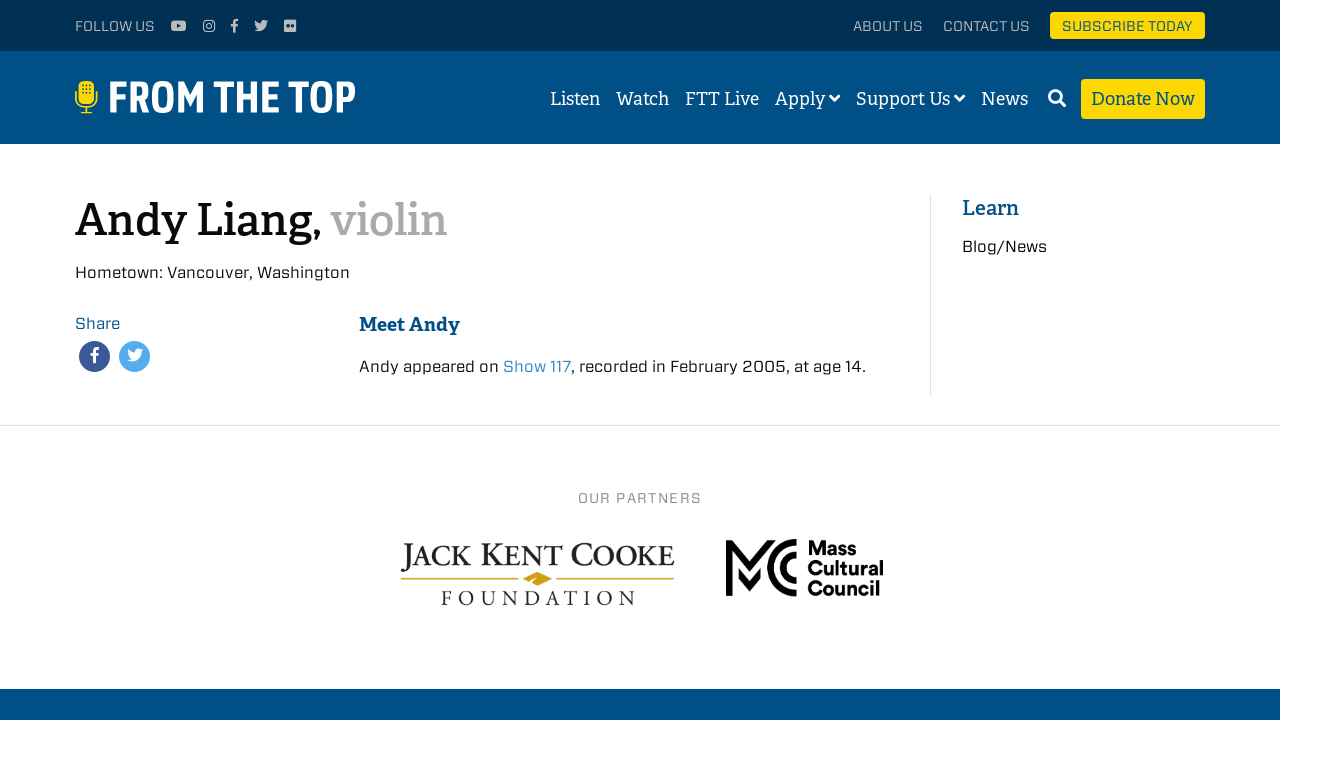

--- FILE ---
content_type: text/html; charset=UTF-8
request_url: https://fromthetop.org/musician/andy-liang/
body_size: 6630
content:
<!DOCTYPE html><html class="no-js"><head><meta charset="utf-8"><meta http-equiv="X-UA-Compatible" content="IE=edge"><link media="all" href="https://fromthetop.org/wp-content/cache/autoptimize/css/autoptimize_0106d26bc901b866950cc3fe7e58d17c.css" rel="stylesheet"><title>Andy Liang - From the Top</title><link rel="apple-touch-icon" sizes="180x180" href="/apple-touch-icon.png"><link rel="icon" type="image/png" href="/favicon-32x32.png" sizes="32x32"><link rel="icon" type="image/png" href="/favicon-16x16.png" sizes="16x16"><link rel="manifest" href="/manifest.json"><link rel="mask-icon" href="/safari-pinned-tab.svg" color="#004f87"><meta name="theme-color" content="#004f87"><meta name="viewport" content="width=device-width, initial-scale=1"><meta name="google-site-verification" content="xNHjFCQH8Okzlme-Vooe3Oz9-caGEOgF711XNqf7AAI" /> <script src="https://use.typekit.net/vmj1tho.js"></script> <script>try{Typekit.load({ async: true });}catch(e){}</script> <link rel="stylesheet" type="text/css" href="//cloud.typography.com/7348472/615744/css/fonts.css" /><link href="//netdna.bootstrapcdn.com/font-awesome/4.1.0/css/font-awesome.min.css" rel="stylesheet"> <script src="https://kit.fontawesome.com/57e6445cb9.js" crossorigin="anonymous"></script> <meta name='robots' content='index, follow, max-image-preview:large, max-snippet:-1, max-video-preview:-1' /><link rel="canonical" href="https://fromthetop.org/musician/andy-liang/" /><meta property="og:locale" content="en_US" /><meta property="og:type" content="article" /><meta property="og:title" content="Andy Liang - From the Top" /><meta property="og:url" content="https://fromthetop.org/musician/andy-liang/" /><meta property="og:site_name" content="From the Top" /><meta property="article:publisher" content="https://www.facebook.com/FromtheTopFans" /><meta property="og:image" content="https://fromthetop.org/wp-content/uploads/circle-icon-logo.png" /><meta property="og:image:width" content="1296" /><meta property="og:image:height" content="1296" /><meta property="og:image:type" content="image/png" /><meta name="twitter:card" content="summary_large_image" /><meta name="twitter:site" content="@classicalkid" /> <script type="application/ld+json" class="yoast-schema-graph">{"@context":"https://schema.org","@graph":[{"@type":"WebPage","@id":"https://fromthetop.org/musician/andy-liang/","url":"https://fromthetop.org/musician/andy-liang/","name":"Andy Liang - From the Top","isPartOf":{"@id":"https://fromthetop.org/#website"},"datePublished":"2017-07-11T16:53:04+00:00","breadcrumb":{"@id":"https://fromthetop.org/musician/andy-liang/#breadcrumb"},"inLanguage":"en-US","potentialAction":[{"@type":"ReadAction","target":["https://fromthetop.org/musician/andy-liang/"]}]},{"@type":"BreadcrumbList","@id":"https://fromthetop.org/musician/andy-liang/#breadcrumb","itemListElement":[{"@type":"ListItem","position":1,"name":"Home","item":"https://fromthetop.org/"},{"@type":"ListItem","position":2,"name":"Andy Liang"}]},{"@type":"WebSite","@id":"https://fromthetop.org/#website","url":"https://fromthetop.org/","name":"From the Top","description":"Great kids. Great music. Listen to the Future.","publisher":{"@id":"https://fromthetop.org/#organization"},"potentialAction":[{"@type":"SearchAction","target":{"@type":"EntryPoint","urlTemplate":"https://fromthetop.org/?s={search_term_string}"},"query-input":{"@type":"PropertyValueSpecification","valueRequired":true,"valueName":"search_term_string"}}],"inLanguage":"en-US"},{"@type":"Organization","@id":"https://fromthetop.org/#organization","name":"From the Top","url":"https://fromthetop.org/","logo":{"@type":"ImageObject","inLanguage":"en-US","@id":"https://fromthetop.org/#/schema/logo/image/","url":"https://fromthetop.org/wp-content/uploads/ftt-default-logo.jpg","contentUrl":"https://fromthetop.org/wp-content/uploads/ftt-default-logo.jpg","width":1200,"height":630,"caption":"From the Top"},"image":{"@id":"https://fromthetop.org/#/schema/logo/image/"},"sameAs":["https://www.facebook.com/FromtheTopFans","https://x.com/classicalkid","https://www.instagram.com/fromthetopfans/","https://www.youtube.com/user/fromthetop"]}]}</script> <link rel='dns-prefetch' href='//stats.wp.com' /><link rel='dns-prefetch' href='//cdn.jsdelivr.net' /><link rel='dns-prefetch' href='//use.fontawesome.com' /><link rel='dns-prefetch' href='//v0.wordpress.com' /><link rel="alternate" title="oEmbed (JSON)" type="application/json+oembed" href="https://fromthetop.org/wp-json/oembed/1.0/embed?url=https%3A%2F%2Ffromthetop.org%2Fmusician%2Fandy-liang%2F" /><link rel="alternate" title="oEmbed (XML)" type="text/xml+oembed" href="https://fromthetop.org/wp-json/oembed/1.0/embed?url=https%3A%2F%2Ffromthetop.org%2Fmusician%2Fandy-liang%2F&#038;format=xml" /><link rel='stylesheet' id='flickity-css-css' href='https://cdn.jsdelivr.net/npm/@tarekraafat/autocomplete.js@10.1.2/dist/css/autoComplete.01.min.css?ver=6.9' type='text/css' media='all' /><link rel='stylesheet' id='load-fa-css' href='https://use.fontawesome.com/releases/v5.5.0/css/all.css?ver=6.9' type='text/css' media='all' /> <script type="text/javascript" src="https://fromthetop.org/wp-content/themes/fromthetop/js/top.min.js?ver=2.0.1" id="sp_plugins_top-js"></script> <script type="text/javascript" src="https://fromthetop.org/wp-content/themes/fromthetop/js/vendor/jquery-1.12.1.min.js?ver=2.0.1" id="jquery-js"></script> <script type="text/javascript" id="__ytprefs__-js-extra">var _EPYT_ = {"ajaxurl":"https://fromthetop.org/wp-admin/admin-ajax.php","security":"fc43f8b01d","gallery_scrolloffset":"20","eppathtoscripts":"https://fromthetop.org/wp-content/plugins/youtube-embed-plus/scripts/","eppath":"https://fromthetop.org/wp-content/plugins/youtube-embed-plus/","epresponsiveselector":"[\"iframe.__youtube_prefs_widget__\"]","epdovol":"1","version":"14.2.4","evselector":"iframe.__youtube_prefs__[src], iframe[src*=\"youtube.com/embed/\"], iframe[src*=\"youtube-nocookie.com/embed/\"]","ajax_compat":"","maxres_facade":"eager","ytapi_load":"light","pause_others":"","stopMobileBuffer":"1","facade_mode":"","not_live_on_channel":""};
//# sourceURL=__ytprefs__-js-extra</script> <script type="text/javascript" src="https://fromthetop.org/wp-content/plugins/youtube-embed-plus/scripts/ytprefs.min.js?ver=14.2.4" id="__ytprefs__-js"></script> <link rel="https://api.w.org/" href="https://fromthetop.org/wp-json/" /><link rel="alternate" title="JSON" type="application/json" href="https://fromthetop.org/wp-json/wp/v2/musicians/22407" /><link rel="EditURI" type="application/rsd+xml" title="RSD" href="https://fromthetop.org/xmlrpc.php?rsd" /><meta name="generator" content="WordPress 6.9" /><link rel='shortlink' href='https://fromthetop.org/?p=22407' />  <script async src="https://www.googletagmanager.com/gtag/js?id=G-V5TPVSHR3D"></script> <script>window.dataLayer = window.dataLayer || [];
      function gtag(){dataLayer.push(arguments);}
      gtag('js', new Date());
      gtag('config', 'G-V5TPVSHR3D');</script>  <script>(function(w,d,s,l,i){w[l]=w[l]||[];w[l].push({'gtm.start':
    new Date().getTime(),event:'gtm.js'});var f=d.getElementsByTagName(s)[0],
    j=d.createElement(s),dl=l!='dataLayer'?'&l='+l:'';j.async=true;j.src=
    'https://www.googletagmanager.com/gtm.js?id='+i+dl;f.parentNode.insertBefore(j,f);
    })(window,document,'script','dataLayer','GTM-WVR5T4SZ');</script> <meta name="facebook-domain-verification" content="nyc83myjlmbz5h71l7jkdxc8ze7qs3" /></head><body class="wp-singular musician-template-default single single-musician postid-22407 wp-theme-fromthetop"> <noscript><iframe src="https://www.googletagmanager.com/ns.html?id=GTM-T47CH8J"
 height="0" width="0" style="display:none;visibility:hidden"></iframe></noscript><div id="panel"><div class="stage"><header class="secondary-header"><div class="row"><div class="social small-12 medium-4 columns"><ul><li>Follow Us</li><li><a target="_blank" href="https://www.youtube.com/user/fromthetop"><i class="fa fa-youtube-play" aria-hidden="true"></i></a></li><li><a target="_blank" href="https://instagram.com/fromthetopfans/"><i class="fa fa-instagram" aria-hidden="true"></i></a></li><li><a target="_blank" href="https://www.facebook.com/FromtheTopFans"><i class="fa fa-facebook" aria-hidden="true"></i></a></li><li><a target="_blank" href="https://twitter.com/classicalkid"><i class="fa fa-twitter" aria-hidden="true"></i></a></li><li><a target="_blank" href="http://www.flickr.com/photos/fromthetopphotos"><i class="fa fa-flickr" aria-hidden="true"></i></a></li><li class="show-for-small subscribe-button"><a href="#donate-panel">Donate</a></li></ul></div><div class="links hide-for-small small-12 medium-8 columns"><ul><li><a href="https://fromthetop.org/about-us/">About Us</a></li><li><a href="https://fromthetop.org/about-us/contact/">Contact Us</a></li><li class="subscribe-button"><a href="/subscribe-today">Subscribe Today</a></li></ul></div></div></header><div class="search-container"><div class="search-area"><div class="search-area-container hide-search"><div class="row"><div class="small-12 columns"><form id="searchform" role="search" action="https://fromthetop.org/" method="get"><fieldset> <label for="search">Search</label><div class="searchbox"> <input type="text" name="s" id="search_input" value="" autocomplete="off" placeholder="Enter search term" /></div></fieldset></form> <a class="search-btn" href="#"> <i class="fa fa-search" aria-hidden="true"></i> </a></div></div></div></div></div><header class="site-header"><div class="row"><div class="small-8 medium-4 columns"><div class="header-logo"> <a href="https://fromthetop.org"> <img class="full-logo" src="https://fromthetop.org/wp-content/themes/fromthetop/img/ftt-logo-simple.svg" alt="Logo"> <img class="simple-logo" src="https://fromthetop.org/wp-content/themes/fromthetop/img/ftt-logo-simple.svg" alt="Logo"> </a></div></div><div class="small-4 medium-8 columns"><nav><ul><li class="desktop-link"><a href="https://fromthetop.org/listen/">Listen</a></li><li class="desktop-link"><a href="https://fromthetop.org/watch/">Watch</a></li><li class="desktop-link"><a href="https://fromthetop.org/live/">FTT Live</a></li><li class="desktop-link"> <a href="https://fromthetop.org/apply/">Apply</a>&nbsp;<div id="open-apply"> <i class="fa fa-angle-down" aria-hidden="true"></i><div class="submenu"><ul id="menu-apply" class="menu"><li id="menu-item-32342" class="menu-item menu-item-type-post_type menu-item-object-page menu-item-32342"><a href="https://fromthetop.org/apply/become-a-fellow/">Become a Fellow</a></li><li id="menu-item-32345" class="menu-item menu-item-type-post_type menu-item-object-page menu-item-32345"><a href="https://fromthetop.org/apply/jack-kent-cooke-young-artist-award/">Jack Kent Cooke Young Artist Award</a></li><li id="menu-item-34372" class="menu-item menu-item-type-post_type menu-item-object-page menu-item-34372"><a href="https://fromthetop.org/apply/from-the-top-live-auditions/">From the Top Virtual “Live” Auditions</a></li><li id="menu-item-31254" class="menu-item menu-item-type-post_type menu-item-object-page menu-item-31254"><a href="https://fromthetop.org/apply/repertoire-library/">Repertoire Library</a></li><li id="menu-item-30869" class="menu-item menu-item-type-post_type menu-item-object-page menu-item-30869"><a href="https://fromthetop.org/apply/teachers-sign-up/">Teachers: Sign Up for Admissions Updates!</a></li></ul></div></div></li><li class="desktop-link"> <a href="https://fromthetop.org/support-us/">Support Us</a>&nbsp;<div id="open-support"> <i class="fa fa-angle-down" aria-hidden="true"></i><div class="submenu"><ul id="menu-support" class="menu"><li id="menu-item-31914" class="menu-item menu-item-type-post_type menu-item-object-page menu-item-31914"><a href="https://fromthetop.org/support-us/donate/">Donate</a></li><li id="menu-item-30157" class="menu-item menu-item-type-post_type menu-item-object-page menu-item-30157"><a href="https://fromthetop.org/support-us/ways-to-give/">Ways to Give</a></li><li id="menu-item-30995" class="menu-item menu-item-type-custom menu-item-object-custom menu-item-30995"><a href="https://fromthetop.org/landing_page/the-francis-o-hunnewell-society/">Legacy Giving</a></li></ul></div></div></li><li class="desktop-link"> <a href="https://fromthetop.org/blog/">News</a>&nbsp;</li><li class="search-link"><a id="open-search" href="#"><i class="fa fa-search" aria-hidden="true"></i></a></li><li class="desktop-link donate-button"><a href="#donate-panel">Donate Now</a></li><li class="mobile-link"><a href="#"><i class="fa fa-bars" aria-hidden="true"></i></a></li></ul></nav></div></div></header><main id="main"><div class="row"><div class="page-content medium-8 large-9 columns"><article id="post-22407"><div class="row"><div class="small-12 columns"><div class="page-title"><h1> Andy Liang,&nbsp;<span class="musician-instrument">violin</span></h1><div class="date-location"> Hometown: Vancouver, Washington</div></div></div></div><div class="row"><div class="left-sidebar small-12 medium-large-4 columns"><div class="musician-media"><div class="widget-ftt share-default"><h2>Share</h2><ul><li> <a class="fb" href="#" onclick="window.open('https://www.facebook.com/sharer/sharer.php?u='+encodeURIComponent(location.href), 'facebook-share-dialog', 'width=626,height=436'); return false;"> <span class="fa-stack fa-lg"> <i class="fa fa-circle fa-stack-2x"></i> <i class="fa fa-facebook fa-stack-1x fa-inverse"></i> </span> </a></li><li> <a class="tw" href="#" onClick="MyWindow=window.open('http://twitter.com/home?status=Andy+Liang by @classicalkid (https://fromthetop.org/musician/andy-liang/)','MyWindow','width=600,height=400'); return false;"> <span class="fa-stack fa-lg"> <i class="fa fa-circle fa-stack-2x"></i> <i class="fa fa-twitter fa-stack-1x fa-inverse"></i> </span> </a></li></ul></div><div class="portraits-slideshow"><div class="slide"> <img src="" /></div></div></div></div><div class="small-12 medium-large-8 columns"><div class="musician-content"><div><h2>Meet Andy</h2><p>Andy appeared on <a href="https://www.fromthetop.org/show/louisville-ky-117/">Show 117</a>, recorded in February 2005, at age 14.</p></div></div></div></div></article></div><aside class="right-sidebar medium-4 large-3 columns"><div class="widget-ftt first"><div class="widget-heading"> <a href="https://fromthetop.org/learn/">Learn</a></div><nav class="links"><ul id="menu-news" class="menu"><li id="menu-item-23086" class="menu-item menu-item-type-post_type menu-item-object-page menu-item-23086"><a href="https://fromthetop.org/blog/">Blog/News</a></li></ul></nav></div></aside></div></main></div><div class="sponsor-logos-container"><div class="title">Our Partners</div><ul><li><a target="_blank" href="http://www.jkcf.org/"><img src="https://fromthetop.org/wp-content/themes/fromthetop/img/sponsors/jkcf-logo.png" alt="Sponsor Logo"></a></li><li><a target="_blank" href="http://www.massculturalcouncil.org/"><img src="https://fromthetop.org/wp-content/themes/fromthetop/img/sponsors/mcc-logo.png" alt="Sponsor Logo"></a></li></ul></div><footer class="site-footer"><div class="row"><div class="small-12 medium-4 medium-large-3 columns footer-button-container"><p>Get inspiring new shows and music videos delivered straight to your&nbsp;inbox.</p> <a href="https://fromthetop.org/subscribe-today/" class="footer-button">Subscribe Today</a></div><div class="small-12 medium-push-1 medium-7 medium-large-push-1 medium-large-8 columns"><div class="row"><div class="small-12 medium-6 columns"><div class="row"><div class="small-12 medium-large-6 columns"><div class="list-header">Apply</div><nav class="menu-apply-container"><ul id="menu-apply-1" class="menu"><li class="menu-item menu-item-type-post_type menu-item-object-page menu-item-32342"><a href="https://fromthetop.org/apply/become-a-fellow/">Become a Fellow</a></li><li class="menu-item menu-item-type-post_type menu-item-object-page menu-item-32345"><a href="https://fromthetop.org/apply/jack-kent-cooke-young-artist-award/">Jack Kent Cooke Young Artist Award</a></li><li class="menu-item menu-item-type-post_type menu-item-object-page menu-item-34372"><a href="https://fromthetop.org/apply/from-the-top-live-auditions/">From the Top Virtual “Live” Auditions</a></li><li class="menu-item menu-item-type-post_type menu-item-object-page menu-item-31254"><a href="https://fromthetop.org/apply/repertoire-library/">Repertoire Library</a></li><li class="menu-item menu-item-type-post_type menu-item-object-page menu-item-30869"><a href="https://fromthetop.org/apply/teachers-sign-up/">Teachers: Sign Up for Admissions Updates!</a></li></ul></nav></div><div class="small-12 medium-large-6 columns"><div class="list-header">Support Us</div><nav class="menu-support-container"><ul id="menu-support-1" class="menu"><li class="menu-item menu-item-type-post_type menu-item-object-page menu-item-31914"><a href="https://fromthetop.org/support-us/donate/">Donate</a></li><li class="menu-item menu-item-type-post_type menu-item-object-page menu-item-30157"><a href="https://fromthetop.org/support-us/ways-to-give/">Ways to Give</a></li><li class="menu-item menu-item-type-custom menu-item-object-custom menu-item-30995"><a href="https://fromthetop.org/landing_page/the-francis-o-hunnewell-society/">Legacy Giving</a></li></ul></nav><div class="list-header">Learn</div><nav class="menu-news-container"><ul id="menu-news-1" class="menu"><li class="menu-item menu-item-type-post_type menu-item-object-page menu-item-23086"><a href="https://fromthetop.org/blog/">Blog/News</a></li></ul></nav></div></div></div><div class="small-12 medium-6 columns"><div class="row"><div class="small-12 medium-large-6 columns"><div class="list-header">Follow Us</div><ul><li><a target="_blank" href="https://www.youtube.com/user/fromthetop">Youtube</a></li><li><a target="_blank" href="https://instagram.com/fromthetopfans/">Instagram</a></li><li><a target="_blank" href="https://www.facebook.com/FromtheTopFans">Facebook</a></li><li><a target="_blank" href="https://twitter.com/classicalkid">Twitter</a></li><li><a target="_blank" href="http://www.flickr.com/photos/fromthetopphotos">Flickr</a></li></ul></div></div></div></div><div class="row"><div class="small-12 medium-12 columns"><div class="row"><div class="small-12 medium-large-3 columns"><div class="list-header">Mailed Donations</div><ul><li style="color: #fff;">PO Box 845429<br /> Boston, MA<br /> 02284-5429</li></ul></div><div class="small-12 medium-large-9 columns"><div class="list-header">Other Correspondence</div><ul><li style="color: #fff;">6 Liberty Square<br /> #6169<br /> Boston, MA 02109</li></ul></div></div></div></div></div></div></footer><footer class="copyright"><div class="row"><div class="small-12 columns"> All Materials &copy; 2026 &nbsp;From the Top &nbsp;|&nbsp; <a href="https://fromthetop.org/privacy-policy/">Privacy&nbsp;Policy</a></div></div></footer></div><div class="action-panel donate-panel" data-toggler=".is-shown"><div class="panel-container"> <a href="#donate-panel" class="blank-transparent-panel"></a><div class="content-panel donate"><div class="content-container"><div class="button-close donate" data-close data-toggle="donate-panel"><div class="flex-container"><div class="title">DONATE NOW</div> <a href="#donate-panel"> <span><i class="fal fa-times"></i></span> </a></div></div><div class="flex-container"><div class="donate-thumbnail" style="background:url()"></div><div class="text-container"><div class="title"></div><div class="eyebrow"></div></div></div><div class="donate-desc"><div class="elementToProof">With your support, we foster and promote the next generation of classically trained musicians.</div><div class="elementToProof"></div><div class="elementToProof"><b>Make a tax-deductible donation today!</b></div><p>If you have any questions about supporting From the Top, please contact Erin Patterson at<a href="mailto:epatterson@fromthetop.org"> epatterson@fromthetop.org</a>.</p><p><strong>To send a gift by mail, please address to</strong>:</p><p>From the Top<br /> PO Box 845429<br /> Boston, MA 02284-5429</p><div class="qgiv-embed-container" data-qgiv-embed="true" data-embed-id="57539" data-embed="https://secure.qgiv.com/for/ftto/embed/57539/amount/882219/onetime/" data-width="564"></div><p><script>(function(w, d, s, id){var js, fjs = d.getElementsByTagName(s)[0];if (d.getElementById(id)) return;js = d.createElement(s); js.id = id;js.src = "https://secure.qgiv.com/resources/core/js/embed.js";fjs.parentNode.insertBefore(js, fjs);})(window, document, 'script', 'qgiv-embedjs');</script></p></div></div></div></div></div> <a href="#" id="back-to-top"> <span class="fa-stack fa-lg"> <i class="fa fa-circle fa-stack-2x"></i> <i class="fa fa-chevron-up fa-stack-1x fa-inverse"></i> </span> </a><aside rel="nofollow" id="mobile-menu"><ul><li><a class="link " href="https://fromthetop.org">Home</a></li><li><a class="link " href="https://fromthetop.org/listen/">Listen</a></li><li><a class="link " href="https://fromthetop.org/watch/">Watch</a></li><li><a class="link " href="https://fromthetop.org/live/">FTT Live</a></li><li><a class="link " href="https://fromthetop.org/apply/">Apply</a></li><li><a class="link " href="https://fromthetop.org/about-us/">About Us</a></li><li><a class="link " href="https://fromthetop.org/support-us/">Support Us</a></li><li><a class="link " href="https://fromthetop.org/blog/">News</a></li><li><a class="link" href="https://fromthetop.org/support-us/donate/">Donate Now</a></li><li><a class="link" href="/subscribe-today">Subscribe Today</a></li></ul></aside> <script type="speculationrules">{"prefetch":[{"source":"document","where":{"and":[{"href_matches":"/*"},{"not":{"href_matches":["/wp-*.php","/wp-admin/*","/wp-content/uploads/*","/wp-content/*","/wp-content/plugins/*","/wp-content/themes/fromthetop/*","/*\\?(.+)"]}},{"not":{"selector_matches":"a[rel~=\"nofollow\"]"}},{"not":{"selector_matches":".no-prefetch, .no-prefetch a"}}]},"eagerness":"conservative"}]}</script> <script type="text/javascript" id="wp_ulike-js-extra">var wp_ulike_params = {"ajax_url":"https://fromthetop.org/wp-admin/admin-ajax.php","notifications":"1"};
//# sourceURL=wp_ulike-js-extra</script> <script type="text/javascript" src="https://fromthetop.org/wp-content/plugins/wp-ulike/assets/js/wp-ulike.min.js?ver=4.8.3.1" id="wp_ulike-js"></script> <script type="text/javascript" src="https://fromthetop.org/wp-content/plugins/youtube-embed-plus/scripts/fitvids.min.js?ver=14.2.4" id="__ytprefsfitvids__-js"></script> <script type="text/javascript" id="jetpack-stats-js-before">_stq = window._stq || [];
_stq.push([ "view", JSON.parse("{\"v\":\"ext\",\"blog\":\"82575679\",\"post\":\"22407\",\"tz\":\"-5\",\"srv\":\"fromthetop.org\",\"j\":\"1:15.3.1\"}") ]);
_stq.push([ "clickTrackerInit", "82575679", "22407" ]);
//# sourceURL=jetpack-stats-js-before</script> <script type="text/javascript" src="https://stats.wp.com/e-202604.js" id="jetpack-stats-js" defer="defer" data-wp-strategy="defer"></script> <script type="text/javascript" src="https://cdn.jsdelivr.net/npm/@tarekraafat/autocomplete.js@10.1.2/dist/autoComplete.min.js?ver=2.0.1" id="autocompletejs-js"></script> <script type="text/javascript" src="https://fromthetop.org/wp-content/themes/fromthetop/js/plugins.min.js?ver=2.0.2" id="sp_plugins-js"></script> <script type="text/javascript" id="spScripts-js-extra">var spScripts_script_params = {"siteURL":"https://fromthetop.org","fileArray":"[\"https:\\/\\/soundcloud.com\\/fromthetop-1\\/andy-liang-violin\\/s-U9wUO?in=fromthetop-1\\/sets\\/louisville-kentucky-show-117\\/s-4KwLH\"]","showArray":"[\"Show 117, Louisville, KY\"]","repArray":"[\"Zigeunerweisen by Pablo de Sarasate\"]"};
//# sourceURL=spScripts-js-extra</script> <script type="text/javascript" src="https://fromthetop.org/wp-content/themes/fromthetop/js/scripts.js?ver=2.0.2" id="spScripts-js"></script> <script type="text/javascript" src="https://fromthetop.org/wp-content/themes/fromthetop/js/scripts-extra.js?ver=2.0.6" id="scripts-extra-js"></script> <script type="text/javascript" src="https://fromthetop.org/wp-includes/js/dist/vendor/moment.min.js?ver=2.30.1" id="moment-js"></script> <script type="text/javascript" id="moment-js-after">moment.updateLocale( 'en_US', {"months":["January","February","March","April","May","June","July","August","September","October","November","December"],"monthsShort":["Jan","Feb","Mar","Apr","May","Jun","Jul","Aug","Sep","Oct","Nov","Dec"],"weekdays":["Sunday","Monday","Tuesday","Wednesday","Thursday","Friday","Saturday"],"weekdaysShort":["Sun","Mon","Tue","Wed","Thu","Fri","Sat"],"week":{"dow":1},"longDateFormat":{"LT":"g:i a","LTS":null,"L":null,"LL":"F j, Y","LLL":"F j, Y g:i a","LLLL":null}} );
//# sourceURL=moment-js-after</script> </body></html>

--- FILE ---
content_type: text/javascript
request_url: https://polo.feathr.co/v1/analytics/match/script.js?a_id=6851e0e4383af8006f2a1564&pk=feathr
body_size: -595
content:
(function (w) {
    
        
    if (typeof w.feathr === 'function') {
        w.feathr('integrate', 'ttd', '696fc008a9e311000227b515');
    }
        
        
    if (typeof w.feathr === 'function') {
        w.feathr('match', '696fc008a9e311000227b515');
    }
        
    
}(window));

--- FILE ---
content_type: image/svg+xml
request_url: https://fromthetop.org/wp-content/themes/fromthetop/img/ftt-logo-simple.svg
body_size: 1350
content:
<?xml version="1.0" encoding="utf-8"?>
<!-- Generator: Adobe Illustrator 21.0.0, SVG Export Plug-In . SVG Version: 6.00 Build 0)  -->
<svg version="1.1" id="Layer_1" xmlns="http://www.w3.org/2000/svg" xmlns:xlink="http://www.w3.org/1999/xlink" x="0px" y="0px"
	 viewBox="0 0 273.2 32.6" style="enable-background:new 0 0 273.2 32.6;" xml:space="preserve">
<style type="text/css">
	.st0{fill:#FFFFFF;}
	.st1{fill:#FCD700;}
</style>
<title>Artboard 1</title>
<path class="st0" d="M40.2,31.5c0.2,0,0.3-0.1,0.3-0.4V18.5h8.3c0.2,0,0.4-0.2,0.4-0.4c0,0,0,0,0,0v-4.4c0-0.2-0.1-0.4-0.3-0.4
	c0,0,0,0,0,0h-8.3V5.8H50c0.2,0,0.3-0.1,0.3-0.4V0.9c0-0.3-0.1-0.4-0.3-0.4H34.8c-0.2,0-0.4,0.2-0.3,0.4v30.2c0,0.3,0.1,0.4,0.3,0.4
	H40.2z M60.2,19.8h2.1l3.4,11.4c0.1,0.3,0.2,0.4,0.5,0.4H72c0.2,0,0.3-0.2,0.2-0.4l-4.1-12.4c2.7-0.9,3.5-3.9,3.5-8.7
	c0-7.7-2-9.5-7.5-9.5h-9.5c-0.2,0-0.4,0.2-0.4,0.4c0,0,0,0,0,0v30.2c0,0.3,0.1,0.4,0.3,0.4h5.4c0.2,0,0.3-0.1,0.3-0.4L60.2,19.8z
	 M60.2,5.6h2.6c1.9,0,2.8,0.6,2.8,4.4c0,4.1-0.9,4.7-3.1,4.7h-2.3L60.2,5.6z M75,16c0,12.9,2.8,16,10.6,16c7.9,0,10.6-3.1,10.6-16
	S93.4,0,85.5,0C77.8,0,75,3.1,75,16 M81.1,16c0-9.3,1-10.6,4.4-10.6S90,6.7,90,16s-1,10.7-4.5,10.7S81.1,25.3,81.1,16 M124.4,0.5
	h-4.9c-0.2,0-0.4,0.2-0.5,0.4l-6.6,13l-5.9-13c-0.1-0.3-0.1-0.4-0.4-0.4h-5c-0.2,0-0.4,0.2-0.4,0.4c0,0,0,0,0,0v30.2
	c0,0.3,0.1,0.4,0.3,0.4h5.4c0.2,0,0.3-0.1,0.3-0.4V13.6l5.6,11.8c0,0.2,0.2,0.3,0.4,0.3c0.1,0,0.3-0.1,0.3-0.3l5.8-11.8v17.5
	c0,0.3,0.1,0.4,0.3,0.4h5.4c0.2,0,0.3-0.1,0.3-0.4V0.9C124.8,0.7,124.6,0.5,124.4,0.5C124.4,0.5,124.3,0.5,124.4,0.5 M135.8,0.5
	c-0.2,0-0.4,0.1-0.4,0.4v4.7c0,0.3,0.1,0.4,0.4,0.4h6.5v25.1c0,0.3,0,0.4,0.3,0.4h5.5c0.2,0,0.3-0.1,0.3-0.4V6h6.4
	c0.2,0,0.4-0.2,0.4-0.4V0.9c0-0.3-0.1-0.4-0.4-0.4L135.8,0.5z M177.1,0.5h-5.2c-0.3,0-0.5,0.2-0.5,0.4c0,0,0,0,0,0v11.8h-7.3V0.9
	c0-0.3-0.1-0.4-0.4-0.4h-5.2c-0.2,0-0.4,0.2-0.4,0.4c0,0,0,0,0,0v30.2c0,0.3,0.1,0.4,0.3,0.4h5.5c0.2,0,0.3-0.1,0.3-0.4V18.6h7.3
	v12.5c0,0.3,0.1,0.4,0.3,0.4h5.5c0.2,0,0.3-0.1,0.3-0.4V0.9C177.5,0.7,177.4,0.5,177.1,0.5 M198.4,31.5c0.2,0,0.3-0.1,0.4-0.3
	c0,0,0,0,0-0.1v-4.4c0-0.2-0.1-0.4-0.3-0.4c0,0,0,0,0,0h-9.8v-7.8h8.5c0.2,0,0.4-0.1,0.4-0.4v-4.4c0-0.3-0.1-0.4-0.4-0.4h-8.4V5.8
	h9.6c0.2,0,0.4-0.1,0.4-0.4V0.9c0-0.3-0.1-0.4-0.4-0.4h-15.3c-0.2,0-0.4,0.2-0.4,0.4v30.2c0,0.3,0.1,0.4,0.3,0.4L198.4,31.5z
	 M208.8,0.5c-0.2,0-0.4,0.1-0.4,0.4v4.7c0,0.3,0.1,0.4,0.4,0.4h6.5v25.1c0,0.3,0,0.4,0.3,0.4h5.5c0.2,0,0.3-0.1,0.3-0.4V6h6.4
	c0.2,0,0.4-0.2,0.4-0.4V0.9c0-0.3-0.1-0.4-0.4-0.4L208.8,0.5z M229.8,16c0,12.9,2.8,16,10.6,16c7.9,0,10.6-3.1,10.6-16
	s-2.7-16-10.6-16C232.6,0,229.8,3.1,229.8,16 M235.9,16c0-9.3,1-10.6,4.4-10.6s4.5,1.3,4.5,10.6s-1,10.7-4.5,10.7
	S235.9,25.3,235.9,16 M261.5,21h4.6c5,0,7.1-3.9,7.1-10.8s-1.9-9.7-7.4-9.7h-9.9c-0.2,0-0.4,0.2-0.4,0.4c0,0,0,0,0,0v30.2
	c0,0.3,0.1,0.4,0.3,0.4h5.4c0.2,0,0.3-0.1,0.3-0.4V21z M261.5,5.6h2.9c1.9,0,2.7,1,2.7,4.7c0,4.7-1,5.7-3.1,5.7h-2.5V5.6z"/>
<path class="st1" d="M15.4,11.7c0,0.5-0.4,0.9-0.9,0.9s-0.9-0.4-0.9-0.9s0.4-0.9,0.9-0.9S15.4,11.2,15.4,11.7L15.4,11.7 M15.4,8.1
	c0,0.5-0.4,0.9-0.9,0.9s-0.9-0.4-0.9-0.9s0.4-0.9,0.9-0.9S15.4,7.6,15.4,8.1L15.4,8.1 M15.4,4.4c0,0.5-0.4,0.9-0.9,0.9
	c-0.5,0-0.9-0.4-0.9-0.9s0.4-0.9,0.9-0.9S15.4,3.9,15.4,4.4L15.4,4.4 M12,11.7c0,0.5-0.4,0.9-0.9,0.9s-0.9-0.4-0.9-0.9
	s0.4-0.9,0.9-0.9S12,11.2,12,11.7L12,11.7 M11.1,7.2c0.5,0,0.9,0.4,0.9,0.9s-0.4,0.9-0.9,0.9s-0.9-0.4-0.9-0.9l0,0
	C10.2,7.6,10.6,7.2,11.1,7.2L11.1,7.2 M12,4.4c0,0.5-0.4,0.9-0.9,0.9c-0.5,0-0.9-0.4-0.9-0.9s0.4-0.9,0.9-0.9S12,3.9,12,4.4L12,4.4
	 M8.7,11.7c0,0.5-0.4,0.9-0.9,0.9s-0.9-0.4-0.9-0.9c0-0.5,0.4-0.9,0.9-0.9S8.7,11.2,8.7,11.7L8.7,11.7 M8.7,8.1
	c0,0.5-0.4,0.9-0.9,0.9S6.9,8.5,6.9,8.1c0-0.5,0.4-0.9,0.9-0.9S8.7,7.6,8.7,8.1L8.7,8.1 M8.7,4.4c0,0.5-0.4,0.9-0.9,0.9
	c-0.5,0-0.9-0.4-0.9-0.9c0-0.5,0.4-0.9,0.9-0.9S8.7,3.9,8.7,4.4L8.7,4.4 M18.4,17.3v-12c0-3.5-2.3-5.2-5.8-5.2H9.2
	c-3.5,0-5.8,1.7-5.8,5.2v12c-0.2,3,2,5.6,5,5.8c0.3,0,0.5,0,0.8,0h3.5c3,0.2,5.6-2.1,5.8-5.1C18.5,17.8,18.5,17.5,18.4,17.3
	 M21.9,17.5v-6.5c0.1-0.5-0.3-0.9-0.7-0.9c-0.5-0.1-0.9,0.3-0.9,0.7c0,0.1,0,0.1,0,0.2v6.2c0,4.2-2.7,7.7-7,7.7H8.6
	c-4.3,0-7-3.4-7-7.7v-6.2c0.1-0.5-0.3-0.9-0.7-0.9C0.4,10,0,10.3,0,10.7c0,0.1,0,0.1,0,0.2v6.5c-0.2,4.9,3.6,8.9,8.5,9.1
	c0.1,0,0.2,0,0.3,0h1.5v4.4H6.6c-0.5-0.1-0.9,0.3-0.9,0.7c-0.1,0.5,0.3,0.9,0.7,0.9c0.1,0,0.1,0,0.2,0h9.1c0.5,0.1,0.9-0.3,0.9-0.7
	c0.1-0.5-0.3-0.9-0.7-0.9c-0.1,0-0.1,0-0.2,0H12v-4.4h1.1c4.9,0,8.8-3.9,8.8-8.8C21.9,17.7,21.9,17.6,21.9,17.5"/>
</svg>


--- FILE ---
content_type: text/javascript
request_url: https://fromthetop.org/wp-content/themes/fromthetop/js/scripts-extra.js?ver=2.0.6
body_size: 1371
content:
/*global enquire, Cookies, spScripts_script_params, Slideout, glio */

var livePage = {
    latestStreamingTime: $('.page-template-template-live .date').data('date'),
    countDownDate: null,
    $day: $('.countdown .day'),
    $hr: $('.countdown .hr'),
    $min: $('.countdown .min'),
    $sec: $('.countdown .sec'),
    $triggerThumbnail: $('.trigger-thumbnail'),
    $sectionVideo: $('.section-video'),
    $sectionChat: $('.section-chat'),
    $descContainerBottom: $('.desc-container-bottom'),
    $chatHistory: $('[href="#chat-history"]'),

    countDownTimer: null,

    updateCountdown: function() {
        if (this.latestStreamingTime) {
            var now = new Date().getTime();       
            var distance = this.countDownDate - now;
            
            if (distance <= 0) {
                clearInterval(this.countDownTimer);
                location.reload();
            } else {
                var days = Math.floor(distance / (1000 * 60 * 60 * 24));
                var hours = Math.floor((distance % (1000 * 60 * 60 * 24)) / (1000 * 60 * 60));
                var minutes = Math.floor((distance % (1000 * 60 * 60)) / (1000 * 60));
                var seconds = Math.floor((distance % (1000 * 60)) / 1000);
                
                this.$day.html(String(days).padStart(2, '0'));
                this.$hr.html(String(hours).padStart(2, '0'));
                this.$min.html(String(minutes).padStart(2, '0'));
                this.$sec.html(String(seconds).padStart(2, '0'));    
            }
            
        }
    },

    resizeIframe: function() {
        this.$sectionVideo.find('iframe').css({
            'width': 'stretch',
            'width': '-webkit-fill-available'
        })
    },

    isLiveStreamingLive: function() {

    },

    initialize: function() {
        var self = this;
        if (this.latestStreamingTime) {
            this.latestStreamingTime = new Date(this.latestStreamingTime);
            this.countDownDate = this.latestStreamingTime.getTime();
            this.countDownTimer = setInterval(function() {
                self.updateCountdown();
            }, 1000);

            $('.page-template-template-live .date-local')
                //.addClass('hide')
                .html(this.latestStreamingTime.toLocaleDateString()+' '+this.latestStreamingTime.toLocaleTimeString() + ' your local time');
        }    

        $(window).on('resize', function(){
            self.resizeIframe();
        });

        this.$triggerThumbnail.on('click',function(){
            if ($(this).hasClass('live')) {
                self.$sectionVideo.addClass('play');
                // $sectionChat.addClass('play');
                // $descContainerBottom.addClass('play');
                self.resizeIframe();
            }
        });
    
        this.$chatHistory.on('click', function(e){        
            e.preventDefault();
            self.$sectionChat.addClass('play');
            self.$descContainerBottom.addClass('play');
        })
    
        $('.live-show-more').on("click", function(e) {
            e.preventDefault();
            $('.past-container .item-container.hide').removeClass('hide');
            $(this).hide();
        });
        
    },
};

(function($){

    $('.bridge-jump-links a').on('click', function(e) {
        e.preventDefault()
        var id = $(this).attr('href').replace('#', '')
        var $target = $('*[data-bridge-content-id="' + id + '"]')
        var scrollAmount = $target.offset().top - 20
        $('html, body').animate({ scrollTop: scrollAmount }, 500)
    })


    function adjustBodyPadding(usePadding) {
        if (usePadding) {
            var $outer = $('<div>').css({visibility: 'hidden', width: 100, overflow: 'scroll'}).appendTo('body'),
            widthWithScroll = $('<div>').css({width: '100%'}).appendTo($outer).outerWidth();
            $outer.remove();
            var scrollBarWidth = 100 - widthWithScroll;
            jQuery('body').addClass('disable-scroll');
            jQuery('body').css('padding-right', scrollBarWidth+'px');
        } else {
            jQuery('body').removeClass('disable-scroll');
            jQuery('body').css('padding-right', '0');
        }
	}

    function hideAllFloatingPanels() {
        jQuery('.action-panel.is-shown').removeClass('is-shown');
        adjustBodyPadding(false);
    }

    $('[href="#musician-panel"]').on("click", function(e) {
        e.preventDefault();
        var $musicianId = this.getAttribute('data-musician-id');
        var $musicianSubPanel = $(".musician-panel[data-submusician-id="+$musicianId+"]");
        if ($musicianSubPanel.hasClass('is-shown')) {
            $musicianSubPanel.removeClass('is-shown');
            adjustBodyPadding(false);
        } else {
            hideAllFloatingPanels();
            $musicianSubPanel.addClass('is-shown');
            adjustBodyPadding(true);
        }        
        if (($('body').hasClass('disable-scroll')) && (!$musicianSubPanel.hasClass('is-shown'))) {
            adjustBodyPadding(false);
        }
    });

    $('[href="#donate-panel"]').on("click", function(e) {
        e.preventDefault();
        var $donateSubPanel = $(".donate-panel");   
        if ($donateSubPanel.hasClass('is-shown')) {
            $donateSubPanel.removeClass('is-shown');
            adjustBodyPadding(false);
        } else {
            hideAllFloatingPanels();
            $donateSubPanel.addClass('is-shown');
            adjustBodyPadding(true);
        }        
        if (($('body').hasClass('disable-scroll')) && (!$donateSubPanel.hasClass('is-shown'))) {
            adjustBodyPadding(false);
        }
    });

    
    $('[href="#popup"]').on('click', function(e) {
        e.preventDefault();
        var id = $(this).data('id');
        if (id) {
            $('.reveal#'+id).toggleClass('is-showing');
        }   
    });

    livePage.initialize();

}(jQuery));
